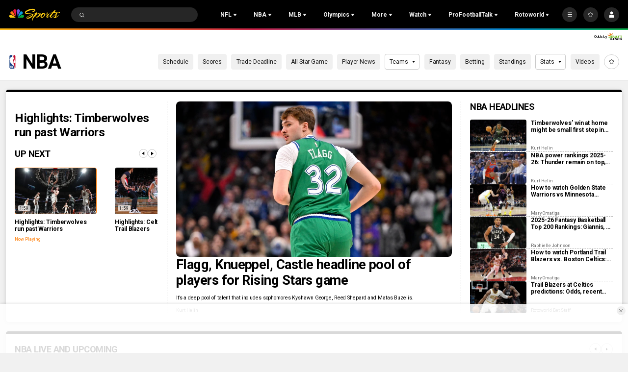

--- FILE ---
content_type: text/plain; charset=utf-8
request_url: https://widgets.media.sportradar.com/NBCUniversal/licensing
body_size: 10804
content:
U2FsdGVkX18qkS/vCo8JAB0kB0PaUTreHSxbJa5ZdAsqGoLwaqsN5OMXO/7MlSkL0jIL+QiWCUrYu9LOnSrOXGpR9Z4pRf2lh4dz6RV4wG9fIAN2Q2BYSWaQapxl+B9+O8YY001ZqYiv6J+JOV33TZcO/hubsdsxXZ5lVTU5gjcIUX+OGoqN8nDt/zMDEnJ3/gaCkX/L1N/h8N7/NWfBIb0K2XsZlspL1Epy3b5adQCAh2z0/nsmYTCILPUPxfHnUvQtlXACpKjGqqvqQQ4qayYWmuAkPEpY4iPGezYBwgNC0KO84EVg1kY51h2Pjg5JNVvTT6Yr9a1vfxYBDfTIWSFyAQrudPYXUDoyzDL1soKDKBqXnkWtsh5Kc0z+w9zx9gNezcAne3O8cjl9HFqbJN2sUJGVKpE87bWDgwEC7nfuAmQFQs/ySseXO7ar0zSxX95SMJbj+N3f92Plgf3LVyEXWbzsauOfTV6PiHa1wbPZS8AVubfYg6w2Hr/8+sIpmebU5macP5DRb1mCjqJ7r2wNMyUBRe1rcyqgHaY6mOnfSStK2eVQRuxvroYwAmZOuTMsLX1h1oHIWiIFOgxdRGRt0ZjqOxDAC6NQfTn8X67vBOyiqW9G8Q4sqh68Sg54yhy3HpQhe8BfY3n5yeOyxT//6Lgh8Tm6/l3DoSS04hoRQrHXrsM8gaw88yp4dD4E145TsVc4OzVI7BUM+heG7kc4+h2AiqbOLD4tb5/B5+9B+H+gvQzXdNjT7agYb1tkHXfI6WmslP6Rz698SqJKhjzuK/vdJgHOqo6i2dkQbTGE2ctEMRD2nPorrx+qXPEU8ltaUnuSo6skypgW67Ln052clXFV2PraEFjzKgT+PYkgVzuHtJi6oY6O37B3jBBD4qpw2IhuP/tM468LbHiKa9UcFPYxPcnRzMmt/SewQoUwuaJFYUiRIsfWPLANaOoykLzswnSpwsnnDXC3aPDqpTFnpzGCBHXDTxlWFP1lXpIflvr+Mw/NDPNQ7vip6ONSG6ceM28eU57bLjd8TmDumqubgHGFvjaQAvaERpGw0BK2p9EY75vOPCUp5TtcGd+Ydg6OECCcb1sEFLKwNZN0PpqO70gblIM8u02hPw6At5RxJpYkjzKxqI0OrxLD86CTj/[base64]/wxDgZC/rL0Jt0x1IWVQxV+VU5gpQ87pQNUVhoXAz2C1QICdo4/5KeCkGXZcOQ/GSBZYBnBCMt9B+x/Qt5yI/hghNeYlymUNG7AulA610ipNNS7x7Z2SOpHtSPw8jhEiRn6d2oHPztJyPpfEIV+XJAWV2ixK8nTcSdb0CbWAqFAJZRaakz5j5Z/yCHh/ABTIu2fcJvI9T3IvRYglZkPid/qkS/yn/KUe8Y0/i2wtH7EXTfCndTxisY9Th/A0zocCdwNj08rJQxzkfbh8zp/o3EswtJAS6wYqe049QpHSSfL/flnVIx0+V/t8iqLy8V+6jlMY+0WPdT5LhL+dlyHBjQLnGL67o0n5WM4gwacKzNmRXaSC3vioR9dVDwY2YiUcH1M11joLfWh92W5PpRl+x29lgeT+XB2XBXI0S0FTOHsR+0fKmC9vhFHQCXcJxXAcLwQ2Y/[base64]/Z/FebpbRLnlITDMWTEM+HsdeeAI+znmSLV5NO828SQhsMPbGABb8rksBHY9qDbps/oreCMlSOobwGG96u8q/85UEKHZ0VUBqfBE7zEhY1ZXfbWNbsQ0N3AELfOBxgjHRFCVLlY2bIc8Y4OLBsyuHFAOHPOsQNsxsCp2Aw8UDQN0SVgMepx4Pr7zA47ludD0OI7wGMwQtdSr4PCgcDuyXQKDA/I8Bi2+ames57drM8GMb6bR365EAuTjGhGhFN7WAJoeq7HyIWlYFwdnEIuvfR4aXLaSMF1x+T9DH2c6/BTgr34GKOVB/dwMaykXEvWr06G1XpN7z7BEaQehXdLRgVBlxR4uIsxOt2VakONO4nOOMkOyPDrbMAJ9XVNuiulwHibCdt3lqcgPpwQoIrQGTKVxMV09+br+ep7pl1ploW4RA3UbJRwELkjmdA4OaXfT6CMa5B+4/rBNSgAMKe2V7gTlobXRudhT2rAyjHkh92O2/7tNYQ31C462DZALv3pnMFjEzP4GC69zp90N2/4w3ZaJo2m3bnITbEA633dtruqVfiutHLpY5CbV6DQFkUTkljM3V5prO8vC4aonfkPMI5fHKT0V6ozJ17fRGgmll/[base64]/uWraUaZ4AZr0ONkNzen1DbYYsWUz2kMRLNmSx9jFPtp9Eqe4rIBGh5sO7jGS61H/ZxX/cN0V5icXhWqoQRSGLRouciAH5ANGG41XAiml4FdwCjwF6tPO5/ZiuObhz5+ZLdwB0LT3qOZnHCfazLUeXYZDxm68O83u6iw9xyK9+VVqFz7VmRklLC6tLRpcd7IUMNXKoVyZxqCsNojVyhwjJOTyFvoRGHiSzmAp2DAszTAU4YGo+DVCgNlGh09kzeQ0NBQ5h3wZ8BPl28ppGz8Hm4352tyMrP8FqsskfhGKc+dyHgwq/nrp+oou5cBg2aR0OISpnllgQo6eX/PcVZmHe0Z4Jw4Ji3kFtQ64MvC0qanixuCPo+Az5KNmyhOE3WjmAhiiv0/MD3+UqXMPZFHSKYOB+zngQWmVfy9SS3dmIBveTZTAeyZzzA+zbrC0Mowar5PkajGhJKVu6sHvSPPganDfSYqkvtofhG4Ff3wrNYhTvXA+dtgwQL5aO56+QkbTYiPFIiGtUTAiLsaoq5+oFo4DEZgHUz1y/rPBlQATjLc1Lk4M6oL4NMA3OdCO1cRtayNjjvr5Num3oFupBPsZrk0V3PC9DfYeB9/xqW6dFjhEyFo0Dknt9NAeThJ2cJhExefC1U9Mf3eNLlMHKxRFnm4kriNAzGdYOdRT8HMuysFo+bXjFOxW5KnlW3NE6On5s442/R1f9vkCrCUM5O+CAqcGYghGnT6cduyqMVpmT8Jk+0Ox6C9WeP9eN7i4F2AGNXhsdwY515ydC949tFEW7ulVAEuoAxCnsa9dlUuwcUM1+yt1NVwLXbw+FNLQ5XbgkyA4b5cm7lfN0xaNdA6SWkKoSX4pyVD/0Ule8fZWMuQ4qrNk0nhLltSpDj+LCI8spAvOC8Mp3eKZbmWFJ9zn8fQtR/AC/cUOFyFfz/O1U9i/JxnfPEz7XADphWMoDzwDeqm3pyFZG/ErruesX0zwAfdSgElGIVM9dbnU/FyWnCBiojqTuG8ZDiJD3r2oMWEs7dy+0pypgfNb6H4qfK28c9UZ5SWzUP19BKvC2bJuVB13j1AMAAgBhbNiNi34c3Q7dHSchAKnTfrhlj/cssaXCoWpI7OCXvOvfh004ltUT5HuF3q/H+ZcuAu8seIhbjgZqFfKvwW6u8t9WPEaTMs4F0NbFuNcPGK/zC43NhmAdAjfXEy6pzDohsI+cosjofN+9Y390E0RbnRggFfJv6YqFIS5J5KdhAM4/Bf5rbDZewLy3aCpyxgKPl7Smoq6xsXfxGNN7+kbmBlCeQoUJXyfUm9bEPAqklgS8dV06QLRZvRLVly1DkWVdwiIn67CzfKK8ZnknTvGBvVzo2KGNUmuUNy2yXnBcFoEvoOpxpjUTqFEFZlt3wV5snXbHPXKiJ5DRQWbnkwUt6pHYomgR6nY5SEeUmrtRzZk6+L/NNlH/SR5tqaBXVWs3Jcv8FApZncqlmqF1bfNCbjzmoSXaaAW0rkNMlXWx7d7s7i+aF4tXrYmnf+3QCcaEytE2GDcNMj/f/xMI1DltoK1sStVKTgkQsDDy9Gdn7MWWc87mfIdpCFMUmnl9t4NDb8asqEecGmz6nL2ee2WZyuNflZTOizszvoCHi+7zlq8YBlCoNbeQDW9eBZoS4GRX0eGJ2vgBzOUB+gGKT7/YdvHmzkxShZBCg54NXYS6KHbvGoMTL5hcoUMPQRWCnBq47HOs8SzCDFsq/jZ7DUZal8h+h7ZqckXiWS5uVPpoHkjbPmZLrdG1AugS6K3M/ndr079csKKdseb7mtsTREj6S2UZL0HdFdr0TvPputIsUxyaTimfFWPQ6sKH+krw6Bxl636FrGuCXJfEZCeN6qiEspYw7WGuTCWSEg/npNK673lbxRalTuhppZsNHCXZPwGjdk8MqzUuVYDmetDImBiCULwfs4wV+sM8MBfrDovLsdtxwU/Kg1te1L3FziczlglGyjRShSM5qFAm8Y/X7420L/XREXA4gFK4EpFXc+X9bOvVF28rUCgbXNuNrccITB4hYue0rDMuHLl8uBZIpJTgyAlBXHskODtRF45qZbk1F5Tzl4+FplRne9GM8trPANT5BGGZCWiMW70Q3igSfQBXsJXGmTpjoz3Y/7pnXnusbD4imxtYck8jEQVYCqrT0eVe6oJFA5PpBJCzHIG/52P4aZCNcVZ8TfeoBFSTrjcPMjEw1rxEfA8SiGikMlB0DD6TOJYu/x5KRk3Ss9dDgFSlViVDb8NAf8jQUokD//[base64]/gvz1q0xYAkyH+mLBwwo3lERFRJYw8doRpUctbU8EqthTAe62ezqyOhixfdNjM048GONnq0pqjrffoLU19O9aVX1d4tHtRUtAchhd0ONnhmotG/Qclcv4be0ZGZw2XqlIuYAHrLSfCY7Mbpl0N8Xe5lcA2Y3iKJVMqioJf1/NxHWc9/IeXOdOaNoweWQVt2uiPmRQASU5B9vYkbxsQ11mvTgIsiTzx4lSVzb9pq2B66T/5vmVBlNDPI/EzmzfZWXM8rg7ee3jikgXqd5m+kJfop7kNK0kAUaLnqHot/jKMHI2DrrfsGj6meEF+qP6N9omFATyIoS/eFcdNY8MZUC1RSMyh5zHIXHuUYsJoyzMQA/AmLtLxVUP7o99s1brRbcCtf9/Np5fc2HhLBur2xwzSxzTm8uxnAd4UoakcmVyeQXbob0HVTSLskVJPIsJ1IAdv3sbByadBWlGqMER3stVDEy6yCpkmb2oKElyx9oOhYa3LD2FmPkrgNTVbhrJXBKQmeQXaph55QZMmRZKyL7enOBBG/C0Db2NoryES1PgvCAs7hdNxGOdl67XLDzcKaiyKUB1MOuzOuUZcmVCgOCs9oUMYy9lNpU05z2uvKkntv8e3/SkYBOkBimVpFdG4thtMaOny700LWiLbxVSRp6DL4Kj47jyN/Mj9PLPu1JCQdGHN6dnaQU+eHtbDilk5lrgaxgtcaQ+j15BPSqubfxroXQ94KWzZ4c/Zdj8dnXCXcDMjthPzyIH6K4r7RLAnAdpwfRvpkTnwqayMhGxBaLrQsRdp9XtrqE3a919ODQFk7KKejHfdYgFWhkLiSq2KC20Azz6Ni2US4hWwSISAE/ferm1LVfUub74dY2EX9srYglkWZcww43o+0iWBx5vAgKkZaoXBNFinVKWMG4ARoZ78jGByqGjC6AbvU8wcGUIcSWhypCF0gdaPJhgQERvhNTUwjGk3DjfQBo+Ky9lGBJNVlFwgf8Cq6NLnOVHm9O7yjgHM8WSx9RjIuOj9Q9pe5+axc7sGCeI0wklHXHae1My5zN/tbzvOxMijBr18HztT08A1mdbIyd6CMNhWGxBxPQchPWeSjQHvn8OgUztaMcsx3ls7epKU+RAUpHTPP2EPnuAUIaC8QAqU7U+oR0JqqRdzJv/WdatqBNGInZOlTdxKWiUlkMhJJflS7CniSJz0EfuG119AAd1bl7bXX08EpsEu5FuIdVgoBGIqN6tiPhtZyAuCGKSUYxb6xL4Ll1Q/e+gngVUgZotRbmMXVawWj96lCjxM2GEv9LVojwR/4nAbKmYF1N9qVxIWkmladC+/4WZgHdOIRBhtagGr4f8+0ajf2Yx77q+LX6yK3B8T8/C2NObspsc9RSGFnlZqdq6TiZfvs0LxeuafhIcCaw0fyzgMAS48I8fWTcKSZP77ET5uTddqU9TEIgassJGGs4HAY7vryzEHtvjanhz0DNfMGkZ7FtoZ9bXiEPhaTCCpaN88/zqhoh6HK32944wcbkEh7DlN1+oewoxk4PuOfFsxT604bkahHlSEbNc88AzQ+au1rEHxYMcV9zIvAdV2lgGvtkxj6zNlsOQtlumygyRleaoLOIdhfyzg5tZUvEopyAbGsJNMadTE1Dw6vM/klIY6fM9uA87rsRqAc3Cmh0eSyEf3jO5Hh6ukt00qTqW1Ze5byHzg/Tew9xM71thCoxqPDnS8RmU8zaNhGbks7ep5pAI7IBTFegfC13gHDlTQMrvTvASXxyf2CBIRGNo1RM45EZ8O0ZudVWq9nRGWtB0jZ73XwNq0aNHJKr14FPlFIHhaEk1VGpQ+xFUe6NY5SRnG47inJ0zmW6a4M0ZtYOC6XvzLOPZqctRMfqGjRHJ/eNT0Bl9+8LI9Av1KKU6KgQSeerzk8ceP+1FrSc/Ins2HkOlnithXYFAvOvXV8SdiuJfQsaks9gYEhKyQ3AR1kfxuAgTtwBaOQnkKQsxwa+ZOg23T2si/s8x37iGmrgIoP59X2QaUAjKQhbbIi3dFc6GEGQ+OiTmI5hPQgyBu3ErsO8Fx6lfL5+0xvBl4X9RIv7znaTsYtalpMWd/G6xrpGrPx4RfNbloMYMudQbz7kvTNdAYygVPb3pOGhdPi9QqtAb/1aBG0i0jubWBElISVE0DrnXAfhv4owJeW9NVeAm4FffTTlyzB//EuiYx7e96nW28l5xr1uV/[base64]/7wlR7/m6G2qKKw5NwWEEDmpdZ7Efeg6xq2KY2bqqTlzx4lT8zRDi3emaiwBl/AQcAZqg4w2BAatr9WOhUpcCXpResvJ1v2CWoS59qNuwZJDn7kj26wcePCRCvg3X4ILi7fsUqyONnm9jBRABnWsUUApvKW17bvSkqrxwLxOWEdtCegJ9zOSox2PzYVhK/[base64]/4Nd4m1LImU7rpZfa3cUGnItbhRE5qtESRh3mHdQO+eqmW1wdcKk0ms9utxithHTp098oCz3qzwNpAAVtZJ+28QootVBK36VkBOvTW6TuOWA6F2eqDCu1I2Fn6sdCpzyx1HiGCcyV5Nl9e0InSDRCSQSqRk29N9uBrNM/VyQ1SyBhPm13g6eZmHtpvmB9z6exY5rqWBmyMZMdG74X4gmz/oWmKCv3OZ3IF7xDBPX1M7X//0S0tF5A1+pE0sONn43CaSCM7eFQnEAm3GNC9iOOfFKj0Tl0vXs7bTHD6+K+a/xNhG/JvPsxsMb64BZoCIUsfByG70E7C4H9gPagjXH+ETxfNDNszuZFZ8r2hbEQLK6sCIrw4TDos8ms/[base64]/FYkGkNFNivkIKPMKw0oy66QDUAqgBHzh+Hn7iKJZaLCt5Pc4rb1UoZXNI8ACISC1T60nJUoS55cbxi6PQNhqx1HwCFYsR1huzkDbUNwBASG1kc3qRTcpw8nENld8y8i81Hf/YG5IJh8zSVV4uFCmpqsgL3h8TEDKpIBm+jK04taRWrAciulVP/gGGeH1WnTsSIogyE4+FM83Ptro/QY3mDOZmdJYwVzm+wyucCiHgHGqqpnOgVyB8kt9pQsr+lzdUqsUWs9EjvD9NXt+7pLnMVD6b9mx3TXUEpdFcg+dldSsfOAqPkv948L2S+malsNjKa8cEpqu7EXKxhWn6E0JplsQT9VjltP3t/K14vp3nIADg5nr3HHBmJyxDAkrPD7eRnE3YD6X/ahtol27QaTcH3NFJk97/Bpbjm3jWAsG2e/ducuOk/y2gGm0FopzdrDx1ZF7/Uoe+jzFsgdtTVz5YrIdQ9pGQVvqYH1WeLWy+EyX2fbcvJ2BRt7ErwrGdM29QbLJ5ba9b6bOjBxUSSP6JZhRwL2fJctJNwyJMJ+4VC+iCn4/ZJzjEQ3J4SJc5oK+s3YAkHmamAJmKZOsIjXinQMsNlKJYIGIZuyfPx1mBnNTGlCubVJFUKM4fU/aNdMWAfxJJIbaJtSs8UNmXykFiIxP2+dSc0t6Rqv9fV7qKW62wto4b0JmbdJvyEf949/aa+UBBfIFGDI3lsLG6D7cUsIjhhq+AvYFe85fPcAnwvA0wEmtrvALKzQ52jRcvnJnd5VGQtySnASpCOdjBVYUhxhUqTttf9BQmgO6qd5L9hYzqEM1P0dAQVYB3lOV1z9K3nRxMRvvqePUYBQ2jYGKRgLHQnC1qKOVRkjNiJA88CmCD/fG0Y/GAX7hi7QAY/f+xvuE6aoH4m4MGNk8+Uo/lUK96KulBCSVDHlkwoiSrDau/Ru0Hx5Ecsn1h7gHOYtfW6sDnQkkXKXkhg3Gk/bqNEYJbCcaepD8YRNaXpN2AzCcRV3RiMmF/CWLNLEuLB+kJMlO3P0RwDomRmUJsAPJkRMduXplr52QIGHnIExipMFEaKbFX+4mdkE6DCYcwrcOAI/WVVRQq2TElF0Df7Q91LFBCg1uj4MGhT/vA7Zmcfzo1x6LDjY0RhtQMiXwUWFt6cshO3aehYObihRqH/40O9N/KjtwFNdfrC+QGXLB+wW8Wy1mZsQban+5+U26q1QaQ4FFPFUuP0akaBPvUMAqDSnz399lGZiPXaeKCSaWwZH0EhgK7gIh/GgPJnyZznfmNmE0R7hu7jYyyXmR5K+/ScIVS+rlAPU7xLMTlloxMc2cbAK2Wn7RRks3nWvs/yPCdJ/vi7HqH9JdHhtmcPoNhyeyuNJKtuSCZoDAjpaQxK+1+V3zlaxP5u2zWLRgHWJTp+Tn/lT1LYUprsjAyoK1v0/gy06YHf5ag6CqsOjNIq1JymNWx2RsCAHHqOlYJqaPN7sRaxPdOypZirAXFRr7tAR9mvFxMwtPlWjMx/4F4IQtmrm4FP+dJ6PEdkxrmhSqsd/YaTYE6UnknLePdY+IWk5gyN1GX/R6ra5F1o7heMEgliSHf9X6EH2fOS6Lvulp6byHmlDu0cPkRN/u0mcEiKAtqfJ4hUPQRZX62cJ6SBQ416jQAOzbLAvvZXuNw+y8xxfsLJ30X+MugT2NFudz2reJcMjZ9Rdhm82EclCEhInSHniW7FptZIQlohSsgk4Uk7L4uJp33WJQjqdoGSjJcjg5Scp+1jXJrKARD5UL6zIywmAg9mE10oIaZ8oNlZA+aO8V/QNgXD6wpN1Obnr/z3ABEYzV4JQDAW24WAEuaqXceQDOOjYFoqRyr3/P/ekoJiC5ksRCkDKH4Jh7mDao9reUumdqbzeR+C9AdYTfq1qczJEIuztS82H4NzW+pkIWXv+3LI6qwINPEEBXl1CUsmu3dLAXeMaxQEQekG4U9kfOWMI0vd0LiNl2l9y11dWbitSdM2t4w0p8oCjqS/FFfoP4N1LRKHvmE/JkRVltFfXX0DHx7Q+SoAbJE18FpiBpCx0udIjAj936nM7RAJeIdaHwAyBWSuY1CEvjYrZQ5yjceWSMT6r5IMWDWg5YpcD1bHKwevQTmQ70DCxKHjJ8GaaiEO6qtXS818NKxt6rX3UXdIECUlUoksDxRwsil1hT3q8Sa20wX3FIgFn7/GA5atjvGS5Ht5Sza6gHOFmA6b3OnuE/Har5GoXvnwdrYoZLMYE/LVNFC+RkYbhvEbVM2xSc1HwT0EwdDTWkoeneFoqskDerosfMyUlknGv71svCybt9ryzwn/v3u95ymO6OrPE6NgO/kROx5KKzAPuk3STkN6SaJ2YrgvPdWWeyG9s0CbUufuoJy349VqxV3sn6R3QemhMV+EjxyiIEiwAnwlGqOQDl+NKNfAbVOb/FNuP0iU1clbseIPvvH/W0rATpWp8yV2l04C7Gc3bs5DhkBwYCIycbmE6qyssQNF3At1WBjXPRJnG4MdMYMPQkWGQX01VMIJiVh2xu2NnMbMlWKz+Z5oe1i/H/jqF3kGjvU1ID26qBvves06VyUoWkIozVsKQiMVTMXZQs/an4I8eLxPrd8LtQ4JrLXhEqtLeRzSzAwFdeVlsija+4VEyl1PG9ZfKulXJmScpR9G/LkK6eohQw/pDbyuwWz2Kx45AOqshBCbPApLdkfGRLQWLyJgutAqpndBI16eINP0PKF3ZQgcsgVvHlVeKWNGfRTAN6qPLRhNnRaaLt97NCNsPKUMv4u5uIW+2LGJYwP8hOfxCOkrjPY+hM81073yN7ibZe3JfiLFI2gSy+xy+Hjmvd0t6V/6cYD7BU3HfrHDIkso55nbbsnBW57AEZwqPlNUoWNA+dU7/Kl0mK42GVC3/ka5JYj17NC3agwuH4jBuz0C6SKW9qv43f5uygl4dyvJkUOqOkkxc3oujoGd9kfXeevGVpeJu46KV32Qc0wgs8qi8qfzlTGhKw/aFfglnFNmgLkWYXTWgB4ay4SeVtWcATDR3M4dnY+V80BnfKCx+Ke2qASwhACbhSVIKVhi7lha4fPq0RwEBEEmoy9nWc8xndIK1D11DClVPYslySmXRb9gMYFWRw5H/HVKjUEWHQX4gPvNemrOPpVadZ6PZrbaBgmFjYzKKS5rqTpLHHppwoYIHJKJM/PHZYzQL27DVxjOFlwfA+RVUdTnaJAwjqfP11errz+/4NaFZBG753pKrnnlpAC9ey6EFryZI3ZKNKfWvJCvxHbP4eauiEAdf4uqnFywY4N1Xkga5brx4dl2JS13fCytN1iF8bQ6BGF3ERKIPKOWNDrBVvG25xXZRV224+Kqo/tcQdLfq9VAxzhi7TgnZgNzq/1yaAW5WW4V5ZZ1GIuQWLJr3u1N2uQoP0u2tWt2qtIVEVZko1FEBga3BBnMnjW7gGEsJ/lnQky62EPcenPC+MHJ6rHGmBNbe2RpNpf0x0uydCM5+aOsZjYlqH9W7br8BeQh2tpDQCTuGHhDRIsM45LW3MkML/jd7MUiiGl9QBSMu9VI46vCOQDk1+wYrYZVqQuYQQPYFQ79qWXEiLRFInvxt1sc2UjxxAz6mC7iL+SaEpOkoturNRxIsklX+cVFqwxBf5JYSUXaPQifEFopJje/Mj2LSN4qUM1Zu8IqjqPlTeCxQlDT8FC6BQbjlXLgG160vcRtsH8PtqbxjcC7eONSZ8qOdXryDGlDtB1YMv/ek/yfrSlQyZ41+NKtGCNTOWqbespB4Exf9zMgkREmGaXO8UGDf26XlmNJx8OuvqHGULiTNsBtF80X2IFvRzwy5d3+72g9u8EYGJlpGZtun+CdCTi/U+beTKouDBtNQErmYyk77TL/3bcrlltJOp06eaMRGuywUJtbAkvVjPXp2j20sEbNvTc7wYRS8aFcpJKlzzotyNdbG4o8Ry5W+QSI1XUbB/ppF4AZlqvZhOnIvoPZkXXaUbm6olklRA4nUqzajIGImDLRy5lUeEhbMRCal4tEeuAAi2hNN+tded3Yug+O8N4K3BMqvnIrHgmIGIb/0KMZlZ3DyhjxD2ggWPyQ/w6yXnaE3fMO0yrr2rNGq0ogIw3CaM4QUgQqhJHLLAbct7xaJfh3ruPTqaWix++dIep6J3UwZBABV/YxpQbwScBvKg6m/as1U+masu04++75LVQTO5+3Hj9l4vYLmrmw6CA1YQTe4mEVHAM2E2tyiknHotlQ9buQW3znGKP02lFnFqIaxnklR9wHpOgrB/[base64]/t7Ha+Q9XXjmZn1MOLJiqaATLWTbqRisUfJ8Z45aRrox4VTAGBx1Kw97vjfJFxRTONzhJxuncT8RWozQtPjgP/jMjRbkYFjp+SjFy3Cn4BuEF15aPsNVx3SIRMc5s5TmonTqts8UXjOLa10BVLF+51JZlGlnDul/cAV8tygDigV0y+GRuABVPMQck5fGpECrn+8NFWbOm2ZDNiLRFXxhaF7NApzm32TWCq8cZH8KytkR0PsUwFWGfuJQAeS+rf6AyXkvypjq9RmIe90cEGssfALV7t/KYJ/2z1aj5tN4AFwbHVFdy5XEZhabwf+IOXWTqPmG6+7DfnqmcugzMLQGdno3Kil/RDiEGV5MH8wH1q3/161mxf0HTiqHkSlE0tE+IiT8VtJSPLvaWiUEAYhhD3SnP2moIQT1IegmI4nVOzSDU3dnhMWpDZXiLz5cFL350d/IF2AL9Ab+3i2dJQABCZuv/29B+OQrW+hD78By7ClxFTn+qxa42JjumhE/vV0OOSiBt77aPtYCokBm9kkbcInzx6KkV/Gy/BwTNGNz5puJn3fjgQC0Uzu/SXHhEUVAi3q1M=